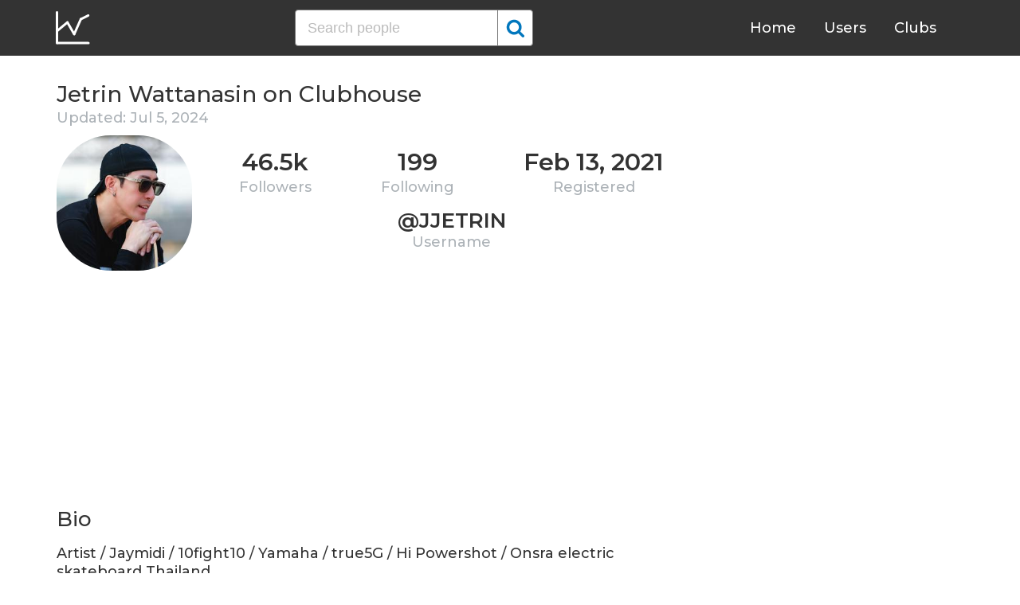

--- FILE ---
content_type: text/html; charset=UTF-8
request_url: https://clubhousedb.com/user/jjetrin
body_size: 6948
content:
<!DOCTYPE html>
<html lang="en">
<head>
    <meta charset="UTF-8">
    <meta name="viewport" content="width=device-width, initial-scale=1">
    <title>Jetrin Wattanasin Clubhouse Profile, Followers, Statistics (@jjetrin)</title><meta name="description" content="Find Jetrin Wattanasin (@jjetrin) Clubhouse profile information: followers, following, registration date, club membership, instagram, etc."><link rel="canonical" href="https://clubhousedb.com/user/jjetrin"/><meta property="og:title" content="Jetrin Wattanasin Clubhouse Profile, Followers, Statistics (@jjetrin)" /><meta property="og:description" content="Find Jetrin Wattanasin (@jjetrin) Clubhouse profile information: followers, following, registration date, club membership, instagram, etc." /><meta property="og:url" content="https://clubhousedb.com/user/jjetrin" /><meta property="og:image" content="https://clubhousedb.com/theme/img/share.png" />
    <link rel="stylesheet" href="/theme/css/style.min.css"/>
    <link href="https://fonts.googleapis.com/css?family=Montserrat:400,500,600&display=swap" rel="stylesheet">
    <meta name="format-detection" content="telephone=no">
    <link rel="apple-touch-icon" sizes="180x180" href="/apple-touch-icon.png">
    <link rel="icon" type="image/png" sizes="32x32" href="/favicon-32x32.png">
    <link rel="icon" type="image/png" sizes="16x16" href="/favicon-16x16.png">
    <link rel="manifest" href="/site.webmanifest">
    <link rel="mask-icon" href="/safari-pinned-tab.svg" color="#5bbad5">
    <meta name="msapplication-TileColor" content="#ffffff">
    <meta name="theme-color" content="#ffffff">

    <!-- Global site tag (gtag.js) - Google Analytics -->
    <script async src="https://www.googletagmanager.com/gtag/js?id=G-507W9DBERB"></script>
    <script>
    window.dataLayer = window.dataLayer || [];
    function gtag(){dataLayer.push(arguments);}
    gtag('js', new Date());
    gtag('config', 'G-507W9DBERB');
</script>

<script async src="https://pagead2.googlesyndication.com/pagead/js/adsbygoogle.js?client=ca-pub-3887117950946081" crossorigin="anonymous"></script>

</head>
<body>
    <svg width="0" height="0" class="hidden">
    <symbol xmlns="http://www.w3.org/2000/svg" viewBox="0 0 30 32" id="search">
        <path d="M20.576 14.848q0-3.296-2.336-5.632t-5.664-2.368-5.664 2.368-2.336 5.632 2.336 5.664 5.664 2.336 5.664-2.336 2.336-5.664zm9.152 14.88q0 .928-.704 1.6t-1.6.672q-.96 0-1.6-.672l-6.112-6.112q-3.2 2.208-7.136 2.208-2.56 0-4.896-.992t-4-2.688-2.688-4T0 14.848t.992-4.864T3.68 5.952t4-2.688 4.896-.992 4.896.992 4 2.688 2.688 4.032.992 4.864q0 3.936-2.208 7.136l6.112 6.112q.672.672.672 1.632z"></path>
    </symbol>
    <symbol xmlns="http://www.w3.org/2000/svg" viewBox="0 0 32 32" id="twitter">
        <path fill="#1da1e2" d="M31.939 6.092c-1.18 0.519-2.44 0.872-3.767 1.033 1.352-0.815 2.392-2.099 2.884-3.631-1.268 0.74-2.673 1.279-4.169 1.579-1.195-1.279-2.897-2.079-4.788-2.079-3.623 0-6.56 2.937-6.56 6.556 0 0.52 0.060 1.020 0.169 1.499-5.453-0.257-10.287-2.876-13.521-6.835-0.569 0.963-0.888 2.081-0.888 3.3 0 2.28 1.16 4.284 2.917 5.461-1.076-0.035-2.088-0.331-2.971-0.821v0.081c0 3.18 2.257 5.832 5.261 6.436-0.551 0.148-1.132 0.228-1.728 0.228-0.419 0-0.82-0.040-1.221-0.115 0.841 2.604 3.26 4.503 6.139 4.556-2.24 1.759-5.079 2.807-8.136 2.807-0.52 0-1.039-0.031-1.56-0.089 2.919 1.859 6.357 2.945 10.076 2.945 12.072 0 18.665-9.995 18.665-18.648 0-0.279 0-0.56-0.020-0.84 1.281-0.919 2.4-2.080 3.28-3.397z"></path>
    </symbol>
    <symbol xmlns="http://www.w3.org/2000/svg" viewBox="0 0 32 32" id="instagram">
        <path fill="#e4404f" d="M16 0c-4.347 0-4.889 0.020-6.596 0.096-1.704 0.080-2.864 0.348-3.884 0.744-1.052 0.408-1.945 0.956-2.835 1.845s-1.439 1.781-1.845 2.835c-0.396 1.020-0.665 2.18-0.744 3.884-0.080 1.707-0.096 2.249-0.096 6.596s0.020 4.889 0.096 6.596c0.080 1.703 0.348 2.864 0.744 3.884 0.408 1.051 0.956 1.945 1.845 2.835 0.889 0.888 1.781 1.439 2.835 1.845 1.021 0.395 2.181 0.665 3.884 0.744 1.707 0.080 2.249 0.096 6.596 0.096s4.889-0.020 6.596-0.096c1.703-0.080 2.864-0.349 3.884-0.744 1.051-0.408 1.945-0.957 2.835-1.845 0.888-0.889 1.439-1.78 1.845-2.835 0.395-1.020 0.665-2.181 0.744-3.884 0.080-1.707 0.096-2.249 0.096-6.596s-0.020-4.889-0.096-6.596c-0.080-1.703-0.349-2.865-0.744-3.884-0.408-1.052-0.957-1.945-1.845-2.835-0.889-0.889-1.78-1.439-2.835-1.845-1.020-0.396-2.181-0.665-3.884-0.744-1.707-0.080-2.249-0.096-6.596-0.096zM16 2.88c4.271 0 4.78 0.021 6.467 0.095 1.56 0.073 2.407 0.332 2.969 0.553 0.749 0.289 1.28 0.636 1.843 1.195 0.559 0.56 0.905 1.092 1.195 1.841 0.219 0.563 0.48 1.409 0.551 2.969 0.076 1.688 0.093 2.195 0.093 6.467s-0.020 4.78-0.099 6.467c-0.081 1.56-0.341 2.407-0.561 2.969-0.299 0.749-0.639 1.28-1.199 1.843-0.559 0.559-1.099 0.905-1.84 1.195-0.56 0.219-1.42 0.48-2.98 0.551-1.699 0.076-2.199 0.093-6.479 0.093-4.281 0-4.781-0.020-6.479-0.099-1.561-0.081-2.421-0.341-2.981-0.561-0.759-0.299-1.28-0.639-1.839-1.199-0.561-0.559-0.92-1.099-1.2-1.84-0.22-0.56-0.479-1.42-0.56-2.98-0.060-1.68-0.081-2.199-0.081-6.459 0-4.261 0.021-4.781 0.081-6.481 0.081-1.56 0.34-2.419 0.56-2.979 0.28-0.76 0.639-1.28 1.2-1.841 0.559-0.559 1.080-0.919 1.839-1.197 0.56-0.221 1.401-0.481 2.961-0.561 1.7-0.060 2.2-0.080 6.479-0.080zM16 7.784c-4.54 0-8.216 3.68-8.216 8.216 0 4.54 3.68 8.216 8.216 8.216 4.54 0 8.216-3.68 8.216-8.216 0-4.54-3.68-8.216-8.216-8.216zM16 21.333c-2.947 0-5.333-2.387-5.333-5.333s2.387-5.333 5.333-5.333 5.333 2.387 5.333 5.333-2.387 5.333-5.333 5.333zM26.461 7.46c0 1.060-0.861 1.92-1.92 1.92-1.060 0-1.92-0.861-1.92-1.92s0.861-1.919 1.92-1.919c1.057-0.001 1.92 0.86 1.92 1.919z"></path>
    </symbol>
</svg>

<header class="master-header">
    <div class="container">
        <a href="/" class="logo">
            <svg height="42" viewBox="0 0 43 42" width="43" xmlns="http://www.w3.org/2000/svg"><g fill="none" fill-rule="evenodd" stroke="#fff" stroke-linecap="round" stroke-width="3" transform="translate(1 1)"><path d="m.5.5v38.6"/><path d="m40 39.1h-38.5"/><path d="m.5 24 13.1-10.9"/><path d="m13.7 13.3 8.4 14.6"/><path d="m30.4 9.1-8.2 18.6"/><path d="m39.7 4.5-9.3 4.6"/></g></svg>
        </a>

        <form action="https://clubhousedb.com/search" method="get" class="search-form">
                        <input name="q" type="text" placeholder="Search people" value="" class="input-field">
            
            <button class="submit-btn" type="submit">
                <svg class="icon">
                    <use xlink:href="#search"></use>
                </svg>
            </button>
        </form>

        <ul class="navigation">
            <li class="item">
                <a href="/" class="link">Home</a>
            </li>
            <li class="item">
                <a href="/users" class="link">Users</a>
            </li>
            <li class="item">
                <a href="/clubs" class="link">Clubs</a>
            </li>
            <li class="item">
                <form action="https://clubhousedb.com/search" method="get" class="search-form">
                                        <input name="q" type="text" placeholder="Search people" value="" class="input-field">
                    
                    <button class="submit-btn" type="submit">
                        <svg class="icon">
                            <use xlink:href="#search"></use>
                        </svg>
                    </button>
                </form>
            </li>
        </ul>

        <div class="hamburger-btn">
            <span></span>
            <span></span>
            <span></span>
        </div>
    </div>
</header>
    <div class="container">
    <div class="row">
        <div class="col-main">
            <h1 class="title-big user-page">Jetrin Wattanasin on Clubhouse</h1>

            <div class="data-big updated">
                                <div class="text-updated">
                    Updated: Jul  5, 2024
                </div>
                            </div>

            <div class="data-big">
                <div class="img-col">
                                        <img src="https://d14u0p1qkech25.cloudfront.net/272088463_29198129-93b6-4612-b73c-d98bf2fa5f88_thumbnail_250x250" alt="Jetrin Wattanasin Clubhouse" class="data-img">
                                    </div>

                <div class="text-col">
                    <div class="text-col-data">
                        <div class="text-single-col">
                            <span class="big-text">46.5k</span>
                            <span class="small-text">Followers</span>
                        </div>
                        <div class="text-single-col">
                            <span class="big-text">199</span>
                            <span class="small-text">Following</span>
                        </div>

                                                <div class="text-single-col">
                            <span class="big-text">Feb 13, 2021</span>
                            <span class="small-text">Registered</span>
                        </div>
                                            </div>
                    <div class="text-col-data">
                        <div class="text-single-col username">
                            <span class="big-text smaller">@jjetrin</span>
                            <span class="small-text smaller">Username</span>
                        </div>
                    </div>
                </div>
            </div>
            <ins class="adsbygoogle"
     style="display:block"
     data-ad-client="ca-pub-3887117950946081"
     data-ad-slot="7589562201"
     data-ad-format="auto"
     data-full-width-responsive="true"></ins>
<script>
     (adsbygoogle = window.adsbygoogle || []).push({});
</script>

                        <section class="user-bio">
                <h2 class="title-medium user-page">Bio</h2>
                <p>Artist / Jaymidi / 10fight10 / Yamaha / true5G / Hi Powershot / Onsra electric skateboard Thailand</p>

                                <div class="text-col-data">
                    <div class="text-single-col">
                        
                                                <span class="social-text">
                            <svg class="icon">
                                <use xlink:href="#instagram"></use>
                            </svg>
                            @jjetrin
                        </span>
                                            </div>
                </div>
                            </section>

                        
                        <p>Invited by: <a href="https://clubhousedb.com/user/bigpigs">sukit</a></p>
            
                        <section class="breakdown">
                                <h2 class="title-medium user-page breakdown">Last 30 Records</h2>
                
                <p class="no-new-rows">if the data has not been changed, no new rows will appear.</p>

                <table class="breakdown-table">
    <tbody>
        <tr>
            <th>Day</th>
            <th>Followers</th>
            <th>Gain</th>
            <th>% Gain</th>
        </tr>
                <tr>
            <td>July 05, 2024</td>
            <td>46,537</td>
                        <td class="gain-minuse">-2</td>
                                    <td class="gain-minuse">-0.1%</td>
                    </tr>
                <tr>
            <td>June 01, 2024</td>
            <td>46,539</td>
                        <td class="gain-minuse">-3</td>
                                    <td class="gain-minuse">-0.1%</td>
                    </tr>
                <tr>
            <td>April 29, 2024</td>
            <td>46,542</td>
                        <td class="gain-minuse">-1</td>
                                    <td class="gain-minuse">-0.1%</td>
                    </tr>
                <tr>
            <td>March 19, 2024</td>
            <td>46,543</td>
                        <td class="gain-minuse">-1</td>
                                    <td class="gain-minuse">-0.1%</td>
                    </tr>
                <tr>
            <td>March 01, 2024</td>
            <td>46,544</td>
                        <td class="gain-minuse">-2</td>
                                    <td class="gain-minuse">-0.1%</td>
                    </tr>
                <tr>
            <td>February 09, 2024</td>
            <td>46,546</td>
                        <td class="gain-minuse">-2</td>
                                    <td class="gain-minuse">-0.1%</td>
                    </tr>
                <tr>
            <td>January 22, 2024</td>
            <td>46,548</td>
                        <td class="gain-minuse">-4</td>
                                    <td class="gain-minuse">-0.1%</td>
                    </tr>
                <tr>
            <td>January 05, 2024</td>
            <td>46,552</td>
                        <td class="gain-minuse">-1</td>
                                    <td class="gain-minuse">-0.1%</td>
                    </tr>
                <tr>
            <td>December 21, 2023</td>
            <td>46,553</td>
                        <td class="gain-minuse">-6</td>
                                    <td class="gain-minuse">-0.1%</td>
                    </tr>
                <tr>
            <td>December 05, 2023</td>
            <td>46,559</td>
                        <td class="gain-plus">+2</td>
                                    <td class="gain-plus">+0.1%</td>
                    </tr>
                <tr>
            <td>November 21, 2023</td>
            <td>46,557</td>
                        <td class="gain-plus">+1</td>
                                    <td class="gain-plus">+0.1%</td>
                    </tr>
                <tr>
            <td>November 09, 2023</td>
            <td>46,556</td>
                        <td class="gain-minuse">-2</td>
                                    <td class="gain-minuse">-0.1%</td>
                    </tr>
                <tr>
            <td>October 31, 2023</td>
            <td>46,558</td>
                        <td class="gain-minuse">-1</td>
                                    <td class="gain-minuse">-0.1%</td>
                    </tr>
                <tr>
            <td>October 22, 2023</td>
            <td>46,559</td>
                        <td class="gain-plus">+1</td>
                                    <td class="gain-plus">+0.1%</td>
                    </tr>
                <tr>
            <td>October 14, 2023</td>
            <td>46,558</td>
                        <td class="gain-minuse">-5</td>
                                    <td class="gain-minuse">-0.1%</td>
                    </tr>
                <tr>
            <td>October 05, 2023</td>
            <td>46,563</td>
                        <td class="gain-plus">+2</td>
                                    <td class="gain-plus">+0.1%</td>
                    </tr>
                <tr>
            <td>September 27, 2023</td>
            <td>46,561</td>
                        <td class="gain-minuse">-3</td>
                                    <td class="gain-minuse">-0.1%</td>
                    </tr>
                <tr>
            <td>September 20, 2023</td>
            <td>46,564</td>
                        <td class="gain-minuse">-4</td>
                                    <td class="gain-minuse">-0.1%</td>
                    </tr>
                <tr>
            <td>September 13, 2023</td>
            <td>46,568</td>
                        <td class="gain-plus">+1</td>
                                    <td class="gain-plus">+0.1%</td>
                    </tr>
                <tr>
            <td>September 06, 2023</td>
            <td>46,567</td>
                        <td class="gain-minuse">-2</td>
                                    <td class="gain-minuse">-0.1%</td>
                    </tr>
                <tr>
            <td>August 24, 2023</td>
            <td>46,569</td>
                        <td class="gain-minuse">-2</td>
                                    <td class="gain-minuse">-0.1%</td>
                    </tr>
                <tr>
            <td>August 17, 2023</td>
            <td>46,571</td>
                        <td class="gain-minuse">-3</td>
                                    <td class="gain-minuse">-0.1%</td>
                    </tr>
                <tr>
            <td>August 12, 2023</td>
            <td>46,574</td>
                        <td class="gain-minuse">-2</td>
                                    <td class="gain-minuse">-0.1%</td>
                    </tr>
                <tr>
            <td>August 06, 2023</td>
            <td>46,576</td>
                        <td class="gain-minuse">-24</td>
                                    <td class="gain-minuse">-0.1%</td>
                    </tr>
                <tr>
            <td>January 05, 2023</td>
            <td>46,600</td>
                        <td class="gain-minuse">-100</td>
                                    <td class="gain-minuse">-0.3%</td>
                    </tr>
                <tr>
            <td>May 29, 2022</td>
            <td>46,700</td>
                        <td class="gain-minuse">-100</td>
                                    <td class="gain-minuse">-0.3%</td>
                    </tr>
                <tr>
            <td>May 26, 2022</td>
            <td>46,800</td>
                        <td class="gain-minuse">-100</td>
                                    <td class="gain-minuse">-0.3%</td>
                    </tr>
                <tr>
            <td>May 24, 2022</td>
            <td>46,900</td>
                        <td class="gain-minuse">-100</td>
                                    <td class="gain-minuse">-0.3%</td>
                    </tr>
                <tr>
            <td>February 18, 2022</td>
            <td>47,000</td>
                        <td class="gain-minuse">-100</td>
                                    <td class="gain-minuse">-0.3%</td>
                    </tr>
                <tr>
            <td>October 10, 2021</td>
            <td>47,100</td>
                        <td class="gain-plus">+100</td>
                                    <td class="gain-plus">+0.3%</td>
                    </tr>
            </tbody>
</table>
            </section>
            
                        <ins class="adsbygoogle"
     style="display:block"
     data-ad-client="ca-pub-3887117950946081"
     data-ad-slot="7589562201"
     data-ad-format="auto"
     data-full-width-responsive="true"></ins>
<script>
     (adsbygoogle = window.adsbygoogle || []).push({});
</script>

            <script>
            var chartDataGain = [
                                [
                    1633824000000,
                    100
                ],
                                [
                    1645142400000,
                    -100
                ],
                                [
                    1653350400000,
                    -100
                ],
                                [
                    1653523200000,
                    -100
                ],
                                [
                    1653782400000,
                    -100
                ],
                                [
                    1672876800000,
                    -100
                ],
                                [
                    1691280000000,
                    -24
                ],
                                [
                    1691798400000,
                    -2
                ],
                                [
                    1692230400000,
                    -3
                ],
                                [
                    1692835200000,
                    -2
                ],
                                [
                    1693958400000,
                    -2
                ],
                                [
                    1694563200000,
                    1
                ],
                                [
                    1695168000000,
                    -4
                ],
                                [
                    1695772800000,
                    -3
                ],
                                [
                    1696464000000,
                    2
                ],
                                [
                    1697241600000,
                    -5
                ],
                                [
                    1697932800000,
                    1
                ],
                                [
                    1698710400000,
                    -1
                ],
                                [
                    1699488000000,
                    -2
                ],
                                [
                    1700524800000,
                    1
                ],
                                [
                    1701734400000,
                    2
                ],
                                [
                    1703116800000,
                    -6
                ],
                                [
                    1704412800000,
                    -1
                ],
                                [
                    1705881600000,
                    -4
                ],
                                [
                    1707436800000,
                    -2
                ],
                                [
                    1709251200000,
                    -2
                ],
                                [
                    1710806400000,
                    -1
                ],
                                [
                    1714348800000,
                    -1
                ],
                                [
                    1717200000000,
                    -3
                ],
                                [
                    1720137600000,
                    -2
                ],
                            ];
            var chartDataTotal = [
                                [
                    1633824000000,
                    47100
                ],
                                [
                    1645142400000,
                    47000
                ],
                                [
                    1653350400000,
                    46900
                ],
                                [
                    1653523200000,
                    46800
                ],
                                [
                    1653782400000,
                    46700
                ],
                                [
                    1672876800000,
                    46600
                ],
                                [
                    1691280000000,
                    46576
                ],
                                [
                    1691798400000,
                    46574
                ],
                                [
                    1692230400000,
                    46571
                ],
                                [
                    1692835200000,
                    46569
                ],
                                [
                    1693958400000,
                    46567
                ],
                                [
                    1694563200000,
                    46568
                ],
                                [
                    1695168000000,
                    46564
                ],
                                [
                    1695772800000,
                    46561
                ],
                                [
                    1696464000000,
                    46563
                ],
                                [
                    1697241600000,
                    46558
                ],
                                [
                    1697932800000,
                    46559
                ],
                                [
                    1698710400000,
                    46558
                ],
                                [
                    1699488000000,
                    46556
                ],
                                [
                    1700524800000,
                    46557
                ],
                                [
                    1701734400000,
                    46559
                ],
                                [
                    1703116800000,
                    46553
                ],
                                [
                    1704412800000,
                    46552
                ],
                                [
                    1705881600000,
                    46548
                ],
                                [
                    1707436800000,
                    46546
                ],
                                [
                    1709251200000,
                    46544
                ],
                                [
                    1710806400000,
                    46543
                ],
                                [
                    1714348800000,
                    46542
                ],
                                [
                    1717200000000,
                    46539
                ],
                                [
                    1720137600000,
                    46537
                ],
                            ];
            </script>
            <section class="charts">
                <h2 class="title-medium user-page">Charts</h2>
                <div id="chart-gain"></div>
                <div id="chart-total"></div>
            </section>
            
                        <h2 class="title-medium user-page">Member of</h2>

                        <ins class="adsbygoogle"
     style="display:block"
     data-ad-client="ca-pub-3887117950946081"
     data-ad-slot="7589562201"
     data-ad-format="auto"
     data-full-width-responsive="true"></ins>
<script>
     (adsbygoogle = window.adsbygoogle || []).push({});
</script>
            
            <section class="user-clubs">
                <div class="row">
                                        <div class="club-col">
                        <a href="https://clubhousedb.com/club/519273595-my-space" class="club-link">
                            <div class="club-img-radius">
                                                                <img src="https://d14u0p1qkech25.cloudfront.net/club_519273595_ddce9874-db8b-47e9-8d3f-dda9631a5f3b_thumbnail_250x250" alt="My Space  Clubhouse" class="club-img">
                                                            </div>
                            My Space 
                        </a>
                    </div>
                                        <div class="club-col">
                        <a href="https://clubhousedb.com/club/573666209-pub-house" class="club-link">
                            <div class="club-img-radius">
                                                                <img src="https://d14u0p1qkech25.cloudfront.net/club_573666209_982bc430-a933-4c25-8ac5-bdf90db8066e_thumbnail_250x250" alt="Pub House ! ! ! Clubhouse" class="club-img">
                                                            </div>
                            Pub House ! ! !
                        </a>
                    </div>
                                        <div class="club-col">
                        <a href="https://clubhousedb.com/club/664287297-deep-blue-log-thailand" class="club-link">
                            <div class="club-img-radius">
                                                                <img src="https://d14u0p1qkech25.cloudfront.net/club_664287297_fd151109-60ea-4e56-80f2-4c4dc98d900c_thumbnail_250x250" alt="Deep Blue Log Thailand  Clubhouse" class="club-img">
                                                            </div>
                            Deep Blue Log Thailand 
                        </a>
                    </div>
                                        <div class="club-col">
                        <a href="https://clubhousedb.com/club/1657134016-image-club" class="club-link">
                            <div class="club-img-radius">
                                                                <img src="https://d14u0p1qkech25.cloudfront.net/club_1657134016_55547da7-c0fc-4149-a936-b890a7c8f029_thumbnail_250x250" alt="IMAGE CLUB  Clubhouse" class="club-img">
                                                            </div>
                            IMAGE CLUB 
                        </a>
                    </div>
                                        <div class="club-col">
                        <a href="https://clubhousedb.com/club/1669836193-leica-club-thailand" class="club-link">
                            <div class="club-img-radius">
                                                                <img src="https://d14u0p1qkech25.cloudfront.net/club_1669836193_38ae2f67-e31f-4a62-824c-df263a4fca1b_thumbnail_250x250" alt="Leica Club Thailand Clubhouse" class="club-img">
                                                            </div>
                            Leica Club Thailand
                        </a>
                    </div>
                                        <div class="club-col">
                        <a href="https://clubhousedb.com/club/1930884679" class="club-link">
                            <div class="club-img-radius">
                                                                <img src="https://d14u0p1qkech25.cloudfront.net/club_1930884679_59420dbf-2da0-4d50-9c0e-205b776faa98_thumbnail_250x250" alt="ร้องไปเรื่อย ! ! !  Clubhouse" class="club-img">
                                                            </div>
                            ร้องไปเรื่อย ! ! ! 
                        </a>
                    </div>
                                        <div class="club-col">
                        <a href="https://clubhousedb.com/club/2075803320-r-war-channel" class="club-link">
                            <div class="club-img-radius">
                                                                <img src="https://d14u0p1qkech25.cloudfront.net/club_2075803320_a5a95d8e-d2c8-461f-9100-7bc1fd135685_thumbnail_250x250" alt="R-War Channel Clubhouse" class="club-img">
                                                            </div>
                            R-War Channel
                        </a>
                    </div>
                                        <div class="club-col">
                        <a href="https://clubhousedb.com/club/2140394672-nonnoi-club" class="club-link">
                            <div class="club-img-radius">
                                                                <img src="https://d14u0p1qkech25.cloudfront.net/club_2140394672_8e5d5b97-11e7-4230-a249-b7082e56948f_thumbnail_250x250" alt="NonNoi Club Clubhouse" class="club-img">
                                                            </div>
                            NonNoi Club
                        </a>
                    </div>
                                    </div>
            </section>
            
            <h2 class="title-medium user-page">More Clubhouse users</h2>
            <section class="user-clubs">
                <div class="row">
                                        <div class="club-col">
                        <a href="https://clubhousedb.com/user/jabiy-ka" class="club-link">
                            <div class="club-img-radius">
                                                                <img src="https://d14u0p1qkech25.cloudfront.net/272095090_680df293-9fa4-4d9b-80f4-8ea282252256_thumbnail_250x250" alt="SHOODHE SHOODHE Clubhouse" class="club-img">
                                                            </div>
                            SHOODHE SHOODHE
                        </a>
                    </div>
                                        <div class="club-col">
                        <a href="https://clubhousedb.com/user/gkkriss" class="club-link">
                            <div class="club-img-radius">
                                                                <img src="https://d14u0p1qkech25.cloudfront.net/272103427_57d6899e-92c3-4a56-bf9b-803d6adda00f_thumbnail_250x250" alt="KRRISH Clubhouse" class="club-img">
                                                            </div>
                            KRRISH
                        </a>
                    </div>
                                        <div class="club-col">
                        <a href="https://clubhousedb.com/user/jaabves" class="club-link">
                            <div class="club-img-radius">
                                                                <img src="https://d14u0p1qkech25.cloudfront.net/272106736_28e7a7c3-f616-4f95-9adf-8e3045861605_thumbnail_250x250" alt="Jaab Ves Clubhouse" class="club-img">
                                                            </div>
                            Jaab Ves
                        </a>
                    </div>
                                        <div class="club-col">
                        <a href="https://clubhousedb.com/user/alimohamadabasi" class="club-link">
                            <div class="club-img-radius">
                                                                <img src="https://d14u0p1qkech25.cloudfront.net/272112574_43add1fe-cfe3-49a1-9cb1-456663765722_thumbnail_250x250" alt="Ali.Abasi Clubhouse" class="club-img">
                                                            </div>
                            Ali.Abasi
                        </a>
                    </div>
                                        <div class="club-col">
                        <a href="https://clubhousedb.com/user/houseconcert" class="club-link">
                            <div class="club-img-radius">
                                                                <img src="https://d14u0p1qkech25.cloudfront.net/272120454_5b1b8218-9e73-446c-833c-3959b449c52e_thumbnail_250x250" alt="House Concert Clubhouse" class="club-img">
                                                            </div>
                            House Concert
                        </a>
                    </div>
                                        <div class="club-col">
                        <a href="https://clubhousedb.com/user/maarizh" class="club-link">
                            <div class="club-img-radius">
                                                                <img src="https://d14u0p1qkech25.cloudfront.net/272200802_b3842f89-3a26-4a30-9d63-270f5f0f51f0_thumbnail_250x250" alt="Įsķåmåjiiđhø G36 Clubhouse" class="club-img">
                                                            </div>
                            Įsķåmåjiiđhø G36
                        </a>
                    </div>
                                        <div class="club-col">
                        <a href="https://clubhousedb.com/user/lo2lo222" class="club-link">
                            <div class="club-img-radius">
                                                                <img src="https://d14u0p1qkech25.cloudfront.net/272225805_b1460d27-825f-4c4f-83fe-8b0701f64a43_thumbnail_250x250" alt="Nawar Angel♡ Clubhouse" class="club-img">
                                                            </div>
                            Nawar Angel♡
                        </a>
                    </div>
                                        <div class="club-col">
                        <a href="https://clubhousedb.com/user/xinzou" class="club-link">
                            <div class="club-img-radius">
                                                                <img src="https://d14u0p1qkech25.cloudfront.net/272272929_aa1451d7-fd95-45c6-a805-9746b947fd90_thumbnail_250x250" alt="Xin Zou Clubhouse" class="club-img">
                                                            </div>
                            Xin Zou
                        </a>
                    </div>
                                        <div class="club-col">
                        <a href="https://clubhousedb.com/user/sanforaaaa" class="club-link">
                            <div class="club-img-radius">
                                                                <img src="https://d14u0p1qkech25.cloudfront.net/389707598_c2f1f0a8-c3ac-471a-9cd4-804992986d7c_thumbnail_250x250" alt="Hager .. Clubhouse" class="club-img">
                                                            </div>
                            Hager ..
                        </a>
                    </div>
                                        <div class="club-col">
                        <a href="https://clubhousedb.com/user/karim-kiki" class="club-link">
                            <div class="club-img-radius">
                                                                <img src="https://d14u0p1qkech25.cloudfront.net/389709841_fb957c4d-382c-498d-a0ab-f80f8b02c9a8_thumbnail_250x250" alt="Kikii 42 Clubhouse" class="club-img">
                                                            </div>
                            Kikii 42
                        </a>
                    </div>
                                        <div class="club-col">
                        <a href="https://clubhousedb.com/user/koroush.mo.1992" class="club-link">
                            <div class="club-img-radius">
                                                                <img src="https://d14u0p1qkech25.cloudfront.net/389716952_b542e6d0-499f-4715-ae59-76c375e3613f_thumbnail_250x250" alt="Koroush Clubhouse" class="club-img">
                                                            </div>
                            Koroush
                        </a>
                    </div>
                                        <div class="club-col">
                        <a href="https://clubhousedb.com/user/miluskavantlam" class="club-link">
                            <div class="club-img-radius">
                                                                <img src="https://d14u0p1qkech25.cloudfront.net/389807761_b2898c37-bd62-4ec4-bfa3-a3dd157da315_thumbnail_250x250" alt="Miluska Van ‘t Lam Clubhouse" class="club-img">
                                                            </div>
                            Miluska Van ‘t Lam
                        </a>
                    </div>
                                        <div class="club-col">
                        <a href="https://clubhousedb.com/user/layla.abdilahi" class="club-link">
                            <div class="club-img-radius">
                                                                <img src="https://d14u0p1qkech25.cloudfront.net/389822697_f3b2422c-62c9-4e7e-ac91-35a0e173b6ad_thumbnail_250x250" alt="Waaykugu Kalifaaysaa Clubhouse" class="club-img">
                                                            </div>
                            Waaykugu Kalifaaysaa
                        </a>
                    </div>
                                        <div class="club-col">
                        <a href="https://clubhousedb.com/user/sdddm" class="club-link">
                            <div class="club-img-radius">
                                                                <img src="https://d14u0p1qkech25.cloudfront.net/389853029_7ebe81f1-52bb-4ded-b158-3d33010ba8b0_thumbnail_250x250" alt="SEDA Clubhouse" class="club-img">
                                                            </div>
                            SEDA
                        </a>
                    </div>
                                        <div class="club-col">
                        <a href="https://clubhousedb.com/user/ichbinsaba" class="club-link">
                            <div class="club-img-radius">
                                                                <img src="https://d14u0p1qkech25.cloudfront.net/389856978_2bdfbc63-c3e7-4942-98c9-521236a828e9_thumbnail_250x250" alt="Saba Mohammadzadeh Clubhouse" class="club-img">
                                                            </div>
                            Saba Mohammadzadeh
                        </a>
                    </div>
                                        <div class="club-col">
                        <a href="https://clubhousedb.com/user/j_marketolog" class="club-link">
                            <div class="club-img-radius">
                                                                <img src="https://d14u0p1qkech25.cloudfront.net/389872051_8bd7e97b-6661-497c-9622-30a23fbe4cc8_thumbnail_250x250" alt="Julia Sokolova Clubhouse" class="club-img">
                                                            </div>
                            Julia Sokolova
                        </a>
                    </div>
                                    </div>
            </section>
        </div>

        <div class="col-sidebar">
    <div class="mb-30">
        <ins class="adsbygoogle"
        style="display:block"
        data-ad-client="ca-pub-3887117950946081"
        data-ad-slot="1803633733"
        data-ad-format="auto"
        data-full-width-responsive="true"></ins>
        <script>
        (adsbygoogle = window.adsbygoogle || []).push({});
    </script>
</div>

<ins class="adsbygoogle"
style="display:block"
data-ad-client="ca-pub-3887117950946081"
data-ad-slot="1803633733"
data-ad-format="auto"
data-full-width-responsive="true"></ins>
<script>
(adsbygoogle = window.adsbygoogle || []).push({});
</script>
</div>
    </div>
</div>
    <footer class="master-footer">
    <div class="container">
        <div class="row">
            <div class="footer-col">

                <ul class="navigation">
                    <li class="item">
                        <a href="/contact-us" class="link">Contact Us</a>
                    </li>
                    <li class="item">
                        <a href="/privacy-policy" class="link">Privacy Policy</a>
                    </li>
                    <li class="item">
                        <a href="/terms-of-use" class="link">Terms of Use</a>
                    </li>
                </ul>


                <p class="copyright">© 2026 ClubhouseDB.com</p>
            </div>

            <div class="footer-col">
                
            </div>

            <div class="footer-col">
                ClubhouseDB is a community website and is not affiliated with Clubhouse or Alpha Exploration Co. in any way.
            </div>
        </div>
    </div>
</footer>

    <script src="https://code.jquery.com/jquery-3.4.1.slim.min.js" defer></script>
    <script src="//code.highcharts.com/highcharts.js" defer></script>
    <script src="/theme/js/script.min.js" defer></script>
<script defer src="https://static.cloudflareinsights.com/beacon.min.js/vcd15cbe7772f49c399c6a5babf22c1241717689176015" integrity="sha512-ZpsOmlRQV6y907TI0dKBHq9Md29nnaEIPlkf84rnaERnq6zvWvPUqr2ft8M1aS28oN72PdrCzSjY4U6VaAw1EQ==" data-cf-beacon='{"version":"2024.11.0","token":"dd02df4e89d04b78b6bdb81fb4e51dbf","r":1,"server_timing":{"name":{"cfCacheStatus":true,"cfEdge":true,"cfExtPri":true,"cfL4":true,"cfOrigin":true,"cfSpeedBrain":true},"location_startswith":null}}' crossorigin="anonymous"></script>
</body>
</html>


--- FILE ---
content_type: text/html; charset=utf-8
request_url: https://www.google.com/recaptcha/api2/aframe
body_size: 269
content:
<!DOCTYPE HTML><html><head><meta http-equiv="content-type" content="text/html; charset=UTF-8"></head><body><script nonce="IkKREeYJQm7AHrZDVjzBcg">/** Anti-fraud and anti-abuse applications only. See google.com/recaptcha */ try{var clients={'sodar':'https://pagead2.googlesyndication.com/pagead/sodar?'};window.addEventListener("message",function(a){try{if(a.source===window.parent){var b=JSON.parse(a.data);var c=clients[b['id']];if(c){var d=document.createElement('img');d.src=c+b['params']+'&rc='+(localStorage.getItem("rc::a")?sessionStorage.getItem("rc::b"):"");window.document.body.appendChild(d);sessionStorage.setItem("rc::e",parseInt(sessionStorage.getItem("rc::e")||0)+1);localStorage.setItem("rc::h",'1768977810281');}}}catch(b){}});window.parent.postMessage("_grecaptcha_ready", "*");}catch(b){}</script></body></html>